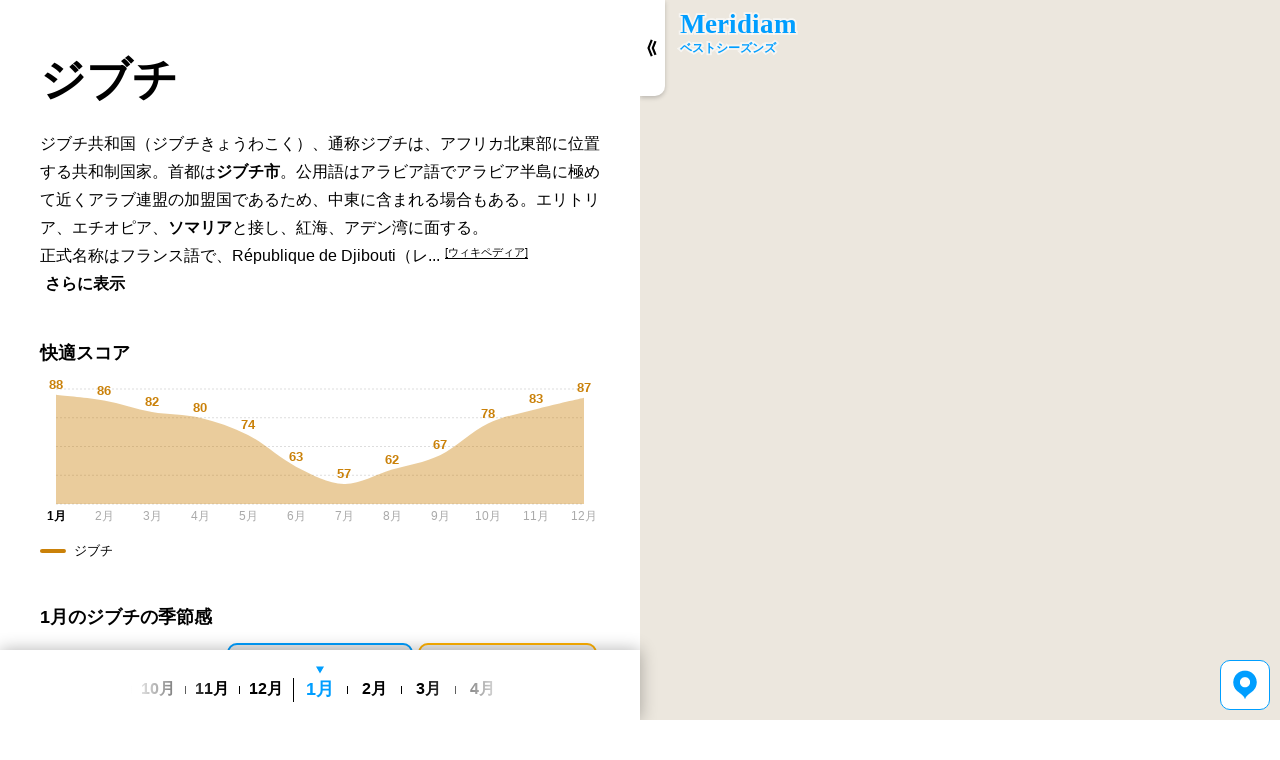

--- FILE ---
content_type: text/html; charset=utf-8
request_url: https://meridi.am/ja/977
body_size: 3320
content:
<!doctype html><html lang="ja"><head><script async src="https://www.googletagmanager.com/gtag/js?id=G-6BNR1LF1QQ"></script><script>window.dataLayer = window.dataLayer || [];      function gtag(){dataLayer.push(arguments);}      gtag('js', new Date());      gtag('config','G-6BNR1LF1QQ');</script><meta charset="utf-8"/><meta name="viewport" content="width=device-width,initial-scale=1,viewport-fit=cover"/><meta name="theme-color" content="#ffffff"/><meta name="description" content="ベストシーズンズ。ジブチ"/><link rel="canonical" href="https://meridi.am/ja/977"/><link rel="icon" href="/favicon20220117.ico"/><link rel="apple-touch-icon" href="/logo20220117-195.png"/><link rel="preload" crossorigin href="/static/t.ja-Da6ci3LU.js" as="script"/><link rel="manifest" href="/manifest.json"/><title>ジブチ ~ ベストシーズンズ</title><script data-ad-client="ca-pub-8843570340933084" async src="https://pagead2.googlesyndication.com/pagead/js/adsbygoogle.js"></script><script type="application/ld+json"></script><script type="module" crossorigin src="/static/index-CWLzXVn5.js"></script><link rel="stylesheet" crossorigin href="/static/index-DwDtxm3r.css"></head><body><div id="root"></div><script>var INITIAL_POI_DATA = {"id":977,"type":"Country","info":{"label":"ジブチ","links":[{"type":"abstract","title":"ジブチ","url":"//ja.wikipedia.org/wiki/ジブチ","desc":"<Poi id=\"977\">ジブチ</Poi>共和国（<Poi id=\"977\">ジブチ</Poi>きょうわこく）、通称<Poi id=\"977\">ジブチ</Poi>は、アフリカ北東部に位置する共和制国家。首都は<Poi id=\"3604\">ジブチ市</Poi>。公用語はアラビア語でアラビア半島に極めて近くアラブ連盟の加盟国であるため、中東に含まれる場合もある。エリトリア、エチオピア、<Poi id=\"1045\">ソマリア</Poi>と接し、紅海、アデン湾に面する。\n正式名称はフランス語で、République de Djibouti（レピュブリク・ドゥ・ヂブティ）。通称、Djibouti（ヂブティ）。アラビア語で、جمهورية جيبوتي(jumhūrīyat jībūtī; ジュムフーリーヤ・ジーブーティー）。 公式の英語表記は、Republic of Djibouti（リパブリック・オヴ・ヂブーティ）。通称、Djibouti（ヂブーティ）。 <Poi id=\"17\">日本</Poi>語の表記は、<Poi id=\"977\">ジブチ</Poi>共和国。通称、<Poi id=\"977\">ジブチ</Poi>。 国名は、「ダウ船は着いたのか」という意味。<Poi id=\"977\">ジブチ</Poi>の主要港、ジブチ港には、アラビアのダウ船の出入りが多かったことからこの名...","isTruncated":true},{"type":"climate","title":"<Poi id=\"977\">ジブチ</Poi>の気候について","author":{"role":"translator","id":"yuji"},"desc":"世界の平均的な気候と比べるとジブチはかなり暑く、季節的変化が非常に小さい。高地を除くと日平均最高気温は32～41 °C。例えば、<Poi id=\"3604\">ジブチ市</Poi>の平均最高気温は4月の午後で28～34 °C。一方、標高1,535～1,600 mの所に位置するエロラフの夏の最高気温は30 °C、冬の最低気温は9 °C。標高500～800 mの高地では、最暖月である6月から8月の気温が沿岸部の気温と同じくらいか、それより涼しい。12月と1月が最寒月であり、平均最低気温は15 °Cまで下がる。ジブチは高温ステップ気候（BSh）や熱帯砂漠気候（BWh）に属すが、標高が高い所は相対的にかなり温和な気候。ジブチ北東部の沿岸地域は乾燥帯の気候に属し、国土の中部・北部・西部・南部に向かうとステップ気候（乾燥）に移る。年間降水量は東部の沿岸地域で131 mm未満、中部の高地では200～400 mmほど。内陸部は沿岸部と比べて湿度がかなり低い。","srcPoiRel":"self"},{"type":"description","title":"ラハイナ・ヌーン","imgUrl":"_2F_2Fja.wikipedia.org_2Fwiki_2F_25E3_2583_25A9_25E3_2583_258F_25E3_2582_25A4_25E3_2583_258A_25E3_2583_25BB_25E3_2583_258C_25E3_2583_25BC_25E3_2583_25B3","url":"//ja.wikipedia.org/wiki/ラハイナ・ヌーン","desc":"地球上の熱帯地方で太陽が真上に来る太陽直下点で昼頃、直立した人や物の影が消える<a href=\"//ja.wikipedia.org/wiki/天文現象\">天文現象</a>。米国ハワイのビショップ・ミュージアムが名称の公募を経て命名された。 ラハイナはマウイ島の都市名だが、そのハワイ語の原義「（暑さをもたらす）残酷な太陽」（lā hainā）という意味。\n地球上の北回帰...","isTruncated":true,"rel":"climateFeature","months":[4,8],"cVertical":"sun"}],"seasonSpec":{"system":"Q190946","seasons":[{"wdId":"Q190946","id":"Q190946-1","months":[1,2,3,4,5,6,7,8,9,10,11,12],"c":{"1":38,"2":42,"3":39,"4":41,"5":37,"6":41,"7":50,"8":47,"9":43,"10":33,"11":30,"12":36},"h":{"1":74,"2":73,"3":73,"4":75,"5":70,"6":57,"7":43,"8":46,"9":60,"10":67,"11":71,"12":71},"i":{"1":88,"2":86,"3":82,"4":80,"5":74,"6":63,"7":57,"8":62,"9":67,"10":78,"11":83,"12":87},"p":{"1":10,"2":19,"3":20,"4":29,"5":17,"6":0,"7":6,"8":6,"9":3,"10":20,"11":22,"12":11},"s":{"1":0,"2":0,"3":0,"4":0,"5":0,"6":0,"7":0,"8":0,"9":0,"10":0,"11":0,"12":0},"sh":{"1":244.9,"2":238.7,"3":263.5,"4":282.1,"5":316.2,"6":294.5,"7":260.4,"8":275.9,"9":288.3,"10":297.6,"11":294.5,"12":272.8},"sn":{"1":735,"2":744,"3":741,"4":734,"5":727,"6":728,"7":734,"8":736,"9":730,"10":719,"11":714,"12":719},"sr":{"1":391,"2":394,"3":382,"4":366,"5":349,"6":344,"7":350,"8":358,"9":359,"10":359,"11":364,"12":374},"ss":{"1":1078,"2":1094,"3":1100,"4":1101,"5":1104,"6":1111,"7":1118,"8":1114,"9":1100,"10":1079,"11":1063,"12":1063},"t":{"1":24.1,"2":25.9,"3":27.7,"4":28.6,"5":30.1,"6":32.3,"7":33.5,"8":32.5,"9":31,"10":28.5,"11":26.4,"12":24.7},"ta":{"1":24.5,"2":26.5,"3":30.5,"4":32.7,"5":35.3,"6":36.9,"7":35.3,"8":34.3,"9":34.8,"10":31.2,"11":26.9,"12":25.1},"tn":{"1":23,"2":24,"3":25,"4":26,"5":28,"6":30,"7":31,"8":29,"9":29,"10":27,"11":25,"12":23},"tnr":{"1":19,"2":18,"3":21,"4":21,"5":21,"6":23,"7":22,"8":22,"9":23,"10":21,"11":18,"12":17},"tx":{"1":29,"2":29,"3":31,"4":32,"5":34,"6":37,"7":41,"8":39,"9":36,"10":33,"11":31,"12":29},"txr":{"1":34,"2":34,"3":37,"4":38,"5":44,"6":47,"7":47,"8":47,"9":44,"10":39,"11":36,"12":34},"w":{"1":1,"2":1,"3":1,"4":2,"5":4,"6":4,"7":4,"8":6,"9":5,"10":2,"11":1,"12":0}}],"dataSrc":{"c":"CRU_TS","h":"//de.wikipedia.org/wiki/Dschibuti","p":"//de.wikipedia.org/wiki/Dschibuti","s":"NSIDC","sh":"//de.wikipedia.org/wiki/Dschibuti","t":"CRU_TS","tn":"//es.wikipedia.org/wiki/Yibuti","tnr":"//es.wikipedia.org/wiki/Yibuti","tx":"//es.wikipedia.org/wiki/Yibuti","txr":"//es.wikipedia.org/wiki/Yibuti","w":"CRU_TS"}},"adminLv":2},"lng":42.4333,"lat":11.8,"isIndexable":true,"n":12.7923,"w":41.7713,"s":10.915,"e":43.6579,"boundaryId":192801,"renderedAt":6,"minZ":0};</script></body></html>

--- FILE ---
content_type: text/html; charset=utf-8
request_url: https://www.google.com/recaptcha/api2/aframe
body_size: 268
content:
<!DOCTYPE HTML><html><head><meta http-equiv="content-type" content="text/html; charset=UTF-8"></head><body><script nonce="eFOxq7U7clvNvmIVQ53x_Q">/** Anti-fraud and anti-abuse applications only. See google.com/recaptcha */ try{var clients={'sodar':'https://pagead2.googlesyndication.com/pagead/sodar?'};window.addEventListener("message",function(a){try{if(a.source===window.parent){var b=JSON.parse(a.data);var c=clients[b['id']];if(c){var d=document.createElement('img');d.src=c+b['params']+'&rc='+(localStorage.getItem("rc::a")?sessionStorage.getItem("rc::b"):"");window.document.body.appendChild(d);sessionStorage.setItem("rc::e",parseInt(sessionStorage.getItem("rc::e")||0)+1);localStorage.setItem("rc::h",'1768900486296');}}}catch(b){}});window.parent.postMessage("_grecaptcha_ready", "*");}catch(b){}</script></body></html>